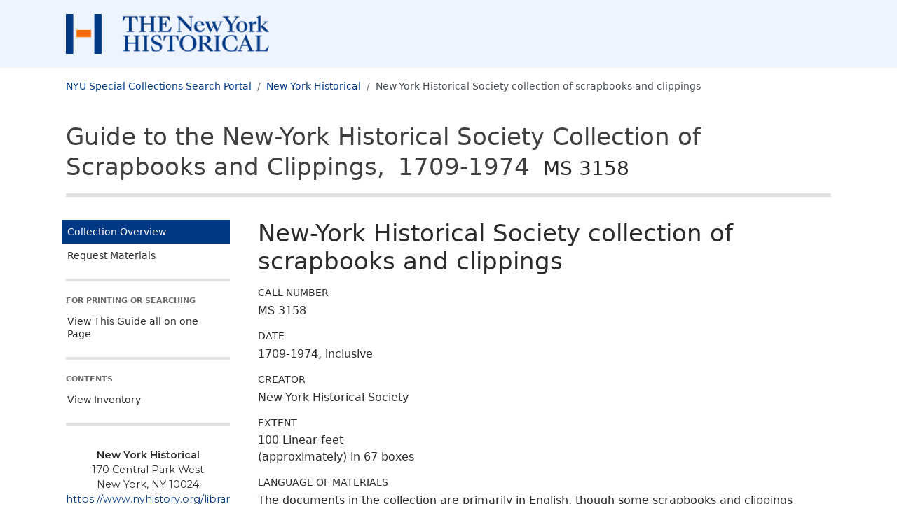

--- FILE ---
content_type: text/html
request_url: https://findingaids.library.nyu.edu/nyhs/ms3158_scrapbook_collection/
body_size: 33123
content:
<!DOCTYPE html><html lang="en-us"><head><script async src="https://www.googletagmanager.com/gtag/js?id=G-33G2GWWGBS"></script>
<script>
  window.dataLayer = window.dataLayer || [];
  function gtag(){dataLayer.push(arguments);}
  gtag('js', new Date());
  gtag('config', 'G-33G2GWWGBS');
</script><script>
  var _paq = window._paq = window._paq || [];
   
  _paq.push(['trackPageView']);
  _paq.push(['enableLinkTracking']);
  (function() {
    var u="https://nyulib.matomo.cloud/";
    _paq.push(['setTrackerUrl', u+'matomo.php']);
      _paq.push(['setSiteId', '17']);
    var d=document, g=d.createElement('script'), s=d.getElementsByTagName('script')[0];
    g.async=true; g.src='https://cdn.matomo.cloud/nyulib.matomo.cloud/matomo.js'; s.parentNode.insertBefore(g,s);
  })();
</script>
<meta charset="utf-8">
<meta http-equiv="X-UA-Compatible" content="IE=edge,chrome=1">
<meta name="HandheldFriendly" content="True">
<meta name="MobileOptimized" content="320">
<meta name="viewport" content="width=device-width, initial-scale=1">
<link rel="shortcut icon" href="https://library.nyu.edu/favicon.ico" type="image/x-icon">
<link rel="apple-touch-icon" href="/nyhs/ms3158_scrapbook_collection/images/apple-touch-icon.png">
<link rel="preconnect" href="https://fonts.googleapis.com">
<link rel="preconnect" href="https://fonts.gstatic.com" crossorigin>
<link href="https://fonts.googleapis.com/css2?family=Montserrat:wght@300;400;500;600;700;800;900&display=swap" rel="stylesheet">

<link rel="stylesheet" href="/nyhs/ms3158_scrapbook_collection/css/style.7ecdbc1dc13e5ce62ce81e1ee29bdc15.css" >
<meta name="description" content="The collection consists of approximately 200 volumes of scrapbooks acquired from various sources over the course of New-York Historical&#39;s history. The collection was formed in 2019-22 as an administrative convenience for the inventorying and description of a miscellany of previously uncataloged scrapbooks. Clippings from newspapers and other sources perhaps predominate the collection, but there are many other document forms as well, including photographs, some letters, programs, tickets, and other ephemera. The scrapbooks in this collection range from those that have a focus on an individual&#39;s social, leisure or work/career life to those that document, mostly through clippings, various historical or other matters of apparent interest to the scrapbook&#39;s compiler, such as the Civil War, politics, boxing, and more.">
<meta name="eadmd5" content="md5:cca3bd270924b5a9dd70390661ba6eb2">
<meta name="libversion" content="v0.31.0">
<meta name="appversion" content="v0.30.0 (using EAD package v0.31.0)">
<meta name="timestamp" content="2025-11-25T10:41:05.460889678-05:00">
<meta name="generator" content="Hugo 0.117.0">

<meta property="og:url" content="https://findingaids.library.nyu.edu/nyhs/ms3158_scrapbook_collection/">
<meta property="og:title" content="New-York Historical Society collection of scrapbooks and clippings: NYU Special Collections Finding Aids">
<meta property="og:description" content="The collection consists of approximately 200 volumes of scrapbooks acquired from various sources over the course of New-York Historical&#39;s history. The collection was formed in 2019-22 as an administrative convenience for the inventorying and description of a miscellany of previously uncataloged scrapbooks. Clippings from newspapers and other sources perhaps predominate the collection, but there are many other document forms as well, including photographs, some letters, programs, tickets, and other ephemera. The scrapbooks in this collection range from those that have a focus on an individual&#39;s social, leisure or work/career life to those that document, mostly through clippings, various historical or other matters of apparent interest to the scrapbook&#39;s compiler, such as the Civil War, politics, boxing, and more.">
<meta property="og:type" content="website"><title>New-York Historical Society collection of scrapbooks and clippings: New-York Historical Society collection of scrapbooks and clippings: NYU Special Collections Finding Aids</title>
  <link rel="canonical" href="https://findingaids.library.nyu.edu/nyhs/ms3158_scrapbook_collection/" />
</head>

<body data-bs-spy="scroll" data-bs-target="#guide-contents-nav" data-bs-offset="20" class="d-flex flex-column ishome isnode  page home">
    <header id="top">
      <div class="skip-nav">
        <a href="#content">Skip to main content</a>
        <a href="#guide-nav">Skip to main navigation</a>
      </div><div class="header-partner">
  <div class="container-lg">
    <a href="https://www.nyhistory.org/library">
      <img class="logo" src = "/nyhs/ms3158_scrapbook_collection/images/nyh.png" alt=" New York Historical">
     </a>
  </div>
</div>

      <nav aria-label="breadcrumb" class="dl-breadcrumbs container-lg">
  <ol class="breadcrumb">
    <li class="breadcrumb-item"><a href="https://specialcollections.library.nyu.edu/search">NYU Special Collections Search Portal</a></li><li class="breadcrumb-item d-none d-md-block">
      <a href="https://specialcollections.library.nyu.edu/search/?f%5Brepository_sim%5D%5B%5D=nyhs">New York Historical</a>
    </li><li  class="breadcrumb-item active  d-none d-md-block">New-York Historical Society collection of scrapbooks and clippings</li>
      </ol></nav>
      <div class="header-collection container-lg">
  <div>
      <div class="collection-title-siteheader"><a href="/nyhs/ms3158_scrapbook_collection/">Guide to the New-York Historical Society Collection of Scrapbooks and Clippings, <span class="ead-lb"></span>1709-1974<span class="ead-lb"></span> <span class="ead-num">MS 3158</span></a></div>
    </div>
  </div>

    </header>
    <div class="content-wrapper container-lg">
      <aside class="main-navigation-holder sticky-md-top align-self-start">
<nav id="guide-nav" class="main-navigation" aria-label="Main navigation for this collection" >
  <ul class="main-nav-links nav-link-group">
    <li class="active">
      <a class="nav-link" href="/nyhs/ms3158_scrapbook_collection/" aria-current="page">Collection Overview</a>
    </li>
    <li>
      <a class="nav-link" href="/nyhs/ms3158_scrapbook_collection/requestmaterials/">Request Materials</a>
    </li>
  </ul>

  <div class="nav-item-header all-on-one">
    For Printing Or Searching
  </div>
  <ul class="all-on-one nav-link-group">
    
    <li>
      <a class="nav-link" href="/nyhs/ms3158_scrapbook_collection/all/">View This Guide all on one Page</a>
    </li>
  </ul>

  <div class="d-none d-md-block">
    <div class="nav-item-header">Contents</div>
  </div>

    
    <div class="d-block d-md-none dl-contents-link">
          <a href="/nyhs/ms3158_scrapbook_collection/contents/" role="button" type="button" data-bs-toggle="collapse" data-bs-target="#guide-contents-nav" aria-controls="guide-contents-nav" aria-expanded="false" aria-label="Toggle navigation" class="bd-sidebar-toggle dl-2 collapsed nav-link d-inline-block d-md-none" >Contents<span class="bi-expand">
            <svg xmlns='http://www.w3.org/2000/svg' width='18' height='18' fill='currentColor' viewBox='0 0 16 16'>
  <path d='M8 4a.5.5 0 0 1 .5.5v3h3a.5.5 0 0 1 0 1h-3v3a.5.5 0 0 1-1 0v-3h-3a.5.5 0 0 1 0-1h3v-3A.5.5 0 0 1 8 4z' /></svg></span><span class="bi-collapse">
            <svg xmlns='http://www.w3.org/2000/svg' width='18' height='18' fill='currentColor' viewBox='0 0 16 16'>
  <path d='M4 8a.5.5 0 0 1 .5-.5h7a.5.5 0 0 1 0 1h-7A.5.5 0 0 1 4 8z' /></svg></span>
          </a>
</div>
  <ul id="guide-contents-nav" class="guide-contents-nav collapse"><li>
          <div class="dl-nav">
            <div class="nav-item-dl-presentation nav-item">
              <a class="nav-link" href="/nyhs/ms3158_scrapbook_collection/contents/items001/" id="nav_series_items001">View Inventory</a>
              
            </div>
              <div >
                <ul class="collapse" id="nav_items001"></ul>
              </div></div>
        </li></ul>
  <div class="d-none d-md-block">
    <div class="publicationstmt">
  <div class="publisher">
    
      <div class="publicationstmt-publisher">New York Historical</div>
        <div class="publicationstmt-address">
            <div class="publicationstmt-addressline">170 Central Park West</div>
            <div class="publicationstmt-addressline">New York, NY 10024</div>
        </div>
        <div class="repo-url">
          <a href="https://www.nyhistory.org/library" target="_blank" aria-label="New York Historical">https://www.nyhistory.org/library<span style="white-space: nowrap;">&nbsp;<svg version="1.1" xmlns="http://www.w3.org/2000/svg" xmlns:xlink="http://www.w3.org/1999/xlink" fill="currentColor" width="15" height="15" viewBox="0 0 32 32" aria-label="External Link"><path d="M25.152 16.576v5.696q0 2.144-1.504 3.648t-3.648 1.504h-14.848q-2.144 0-3.648-1.504t-1.504-3.648v-14.848q0-2.112 1.504-3.616t3.648-1.536h12.576q0.224 0 0.384 0.16t0.16 0.416v1.152q0 0.256-0.16 0.416t-0.384 0.16h-12.576q-1.184 0-2.016 0.832t-0.864 2.016v14.848q0 1.184 0.864 2.016t2.016 0.864h14.848q1.184 0 2.016-0.864t0.832-2.016v-5.696q0-0.256 0.16-0.416t0.416-0.16h1.152q0.256 0 0.416 0.16t0.16 0.416zM32 1.152v9.12q0 0.48-0.352 0.8t-0.8 0.352-0.8-0.352l-3.136-3.136-11.648 11.648q-0.16 0.192-0.416 0.192t-0.384-0.192l-2.048-2.048q-0.192-0.16-0.192-0.384t0.192-0.416l11.648-11.648-3.136-3.136q-0.352-0.352-0.352-0.8t0.352-0.8 0.8-0.352h9.12q0.48 0 0.8 0.352t0.352 0.8z"></path>
          </svg></span></a></div>
  </div>
</div>
</div>
</nav>
</aside>


      <main id="content" class="content" tabindex="-1"><h1 class="page-title">New-York Historical Society collection of scrapbooks and clippings</h1>

<div class="md-group unit_id">
  <h2 class="formattednote-header">Call Number</h2>
  <div>MS 3158</div>
</div>
<div class="md-group unit_date">
  <h2 class="formattednote-header">Date</h2><div>1709-1974, inclusive</div>
</div>

<div class="md-group origination has-non-donor-role-true">
  <h2 class="formattednote-header">Creator</h2><div class="corpname">New-York Historical Society</div>
    </div>
      <div class="md-group formattednote extent">
  <h2 class="label formattednote-header">Extent</h2>
  <div class="extent-groups">
      <div class="extent-group">
        100 Linear feet
      </div>
      <div class="extent-group">
        (approximately) in 67 boxes
      </div>
  </div>
</div>

    <div class="md-group langmaterial" id ="aspace_f886ddb4fdfbcbc467527c9d59b0b428">
    <h2 class="formattednote-header">Language of Materials</h2>
    <div>The documents in the collection are primarily in English, though some scrapbooks and clippings include text in other languages.</div></div>

  

<div class="md-group formattednote abstract" id ="aspace_defb11a93f5d49ded50168c1d4b7e611">
  <h2 class="label formattednote-header">Abstract</h2>
  <p>The collection consists of approximately 200 volumes of scrapbooks acquired from various sources over the course of New-York Historical's history. The collection was formed in 2019-22 as an administrative convenience for the inventorying and description of a miscellany of previously uncataloged scrapbooks. Clippings from newspapers and other sources perhaps predominate the collection, but there are many other document forms as well, including photographs, some letters, programs, tickets, and other ephemera. The scrapbooks in this collection range from those that have a focus on an individual's social, leisure or work/career life to those that document, mostly through clippings, various historical or other matters of apparent interest to the scrapbook's compiler, such as the Civil War, politics, boxing, and more.</p>
</div>
  <div class="md-group formattednote bioghist" id ="aspace_a48ebf723d287488bd4a59700b3e2193">
  <h2 class="formattednote-header">Administrative History</h2>
  <div>
    <p>New-York Historical Society initiated the scrapbook and clippings collection in 2019 as a means of establishing a baseline inventory for the many uncataloged scrapbooks it held at that time. Over the course of its history, N-YHS collected scrapbooks either as standalone items (that is, as a single scrapbook or as a multi-volume set of scrapbooks) or as part of a larger acquisition of personal papers or other documents. Cataloging practices for scrapbooks generally or for particular scrapbooks varied over the institution's history. Consequently, as of 2019, the status of scrapbooks in relation to cataloging could generally be categorized as: included in the catalog record of a larger collection of personal or institutional papers; cataloged as a standalone item; or not cataloged at all.</p>
  <p>Beginning in 2019, in connection with the clearance of the library stacks in preparation for a major expansion/construction project, N-YHS's shelves of scrapbooks were cleared, with any uncataloged/uninventoried scrapbooks receiving some baseline descriptive treatment. Scrapbooks determined to have been separated at some point from a larger collection were reconnected and cataloged with that collection. Others, especially large multi-volume sets of scrapbooks, received standalone catalog records. Most single volume or small multi-volume sets, often unknown as to compiler and/or donor, were inventoried in this collection's finding aid, and cataloged as a whole.</p>
  <p>For purposes of compiling this collection, "scrapbooks" was defined somewhat broadly. It includes albums of mixed media (ephemera, programs, cards, letters, clippings, photographs, etc.) and albums in which one media type predominates, or is found exclusively, such as with newspaper clippings. It also includes packets or boxes of documents, such as newspaper clippings, that are scrapbook-like in their nature, though not housed in an album. This was simply based on the practical consideration of getting a baseline inventory for such uncataloged material before it was moved to offsite storage.</p>
  </div>
  
  </div>
<div class="md-group formattednote arrangement" id ="aspace_56fa6bc2990ec42272f0b1fc3d49b744">
  <h2 class="formattednote-header">Arrangement</h2>
  <div>
    <p>The container list is arranged in rough chronological order, based on the earliest known date in the album's range. Many items in the albums are undated and the contents were determined based on skims by the archivist so the date ranges should be considered to be rough approximations. The albums are of various sizes and are boxed accordingly.</p>
  </div>
  
  </div>
<div class="md-group formattednote scopecontent" id ="aspace_89cf383274c53a32f247475873cb5731">
  <h2 class="formattednote-header">Scope and Contents</h2>
  <div>
    <p>The collection holds about 100 single-volume scrapbooks, multi-volume sets of scrapbooks, or compilations of clippings not necessarily bound in an album, totalling almost 200 volumes. Newspaper clippings, often deteriorating, likely make up most of the content of the collection and are commonly the exclusive content of many of the scrapbooks. Nevertheless, various other types of documents can be found throughout, especially programs (theatre, concerts, other events) and ephemera (tickets, cards, invitations, event announcements, brochures, etc.). There are some photographs but these are not found extensively; more common are pictorial works, such as postcards and those clipped from newspapers and elsewhere. There are also some letters, though not extensive.<br> <br> There is a considerable degree of diversity in subject content. The container list attempts to identify the fundamental subject matter or focus of the inventoried scrapbooks and the principal document types in each. Very few of the scrapbooks were titled and so a working title/label for each could be determined by the processing archivist based only on skims within time constraints and so cannot necessarily be fully relied on. Where an album was explicitly titled, that is shown within "quotation marks" in the container list. All other titles/labels were established by the archivist. Generally that title/label used the scrapbook compiler if known, or the subject focus as best as could be perceived.<br> <br> Following is an attempt to categorize the scope of the scrapbooks:<br> <br> Several scrapbooks document aspects of an individual's life and/or career, and were compiled by that person. While clippings provide some context, there are typically other and more personal documentary forms in these scrapbooks. Examples of these include:<br> <br> • William Alfred Robbins scrapbooks, one of which documents his work as overseas secretary for the YMCA War Work during and in the aftermath of World War I.<br> • Lawrence-Smith School for Boys scrapbook, compiled by its headmaster and tracing the school's history from beginning (1914) to dissolution (1939).<br> • Edmond Charles Bonaventure scrapbooks, which document his involvement with the French Institute in the United States, circa 1914.<br> • Dea Carroll scrapbook, which documents the singer/entertainer's career as charity fashion show host, 1953-61.<br> • Helen Sargent Hitchcock scrapbook concerning the Art War Relief auxiliary of the Red Cross during WWI.<br> • Charles B. Curtis scrapbook documenting his travels across the United States, Europe, and Asia in 1905-06.<br> • Programs of musical performances that included the tenor Frederick Specht, 1875-89.<br> • Alan R. Hawley scrapbooks on "aeronautics," that is, ballooning and early airplane flight, both of which he was an active participant in, 1906-37.<br> • George Ehler Stonebridge scrapbooks concerning his career as a photographer, poet, and lecturer, 1890s-1930s.<br> <br> Several scrapbooks include documents that reflect social connections or leisure activities. Examples of these include:<br> <br> • Marguerite Adelaide Wolfe scrapbook of dances and other social engagements in Narragansett, 1877-78.<br> • Sydney H. Carney, Jr. scrapbooks of meeting announcements and the like from the Society of Colonial Wars in the State of New York, Society of the Sons of the Revolution in the State of New York, New-York Historical Society, and other organizations he was a member and officer of.<br> • Laura Valentine Sawyer scrapbook, documenting her high school years as a Brooklyn teenager, 1912-16.<br> <br> Several scrapbooks hold collections of certain document types, such as trade cards and other advertising material, calling cards, monograms, prints of artworks or other illustrations, etc. Theater and other programs are found in several scrapbooks, including those of William K. Draper, Betsey (Bessie) van Nostrand Smith, Faye Laird, and others. <br> Newspaper clippings perhaps predominate the collection. While many of these scrapbooks seem to be compilations of miscellaneous articles of interest to the (often unknown) compiler, many scrapbooks of clippings have a perceptible focus. Examples of these include:<br> <br> • J.B. Stack's scrapbooks on boxing around the turn of the 20th century. <br> • Henry E. Davies and Julia Stevens scrapbooks on the 1876 United States centennial celebrations. <br> • Lispenard Stewart's seven volumes of clippings about himself and his political and social activities. <br> • Several scrapbooks include clippings about the Civil War. <br> • An unattributed volume concerning bicycles and bicycling, 1897-98. <br> • 7 volumes of newspaper articles and images principally concerning naval military matters, especially in connection with the U.S. Navy, 1898-1912. <br> • Charles W. Bryan scrapbook on the 1940 presidential election. <br> Clippings of speeches, poems, anecdotes, and other literary pieces are found in many of the scrapbooks. Examples include:<br> <br> • Richard Wood scrapbook, circa 1800<br> • Catherine Kimball scrapbook, circa 1836<br> • Alburn Hager Krum scrapbook, circa 1860s-90s<br> • A highly structured and indexed scrapbook with clippings from 1841-45 with speeches on various national topics.</p>
  </div>
  
  </div>

    <div class="md-group controlaccess">
  <h2 class="label formattednote-header">Subjects</h2>
 <div class="controlaccess-inner">
  <div class="controlaccess-genreform-group"> 
        <h3 class="sub-label">Genres</h3>
        <div>
          <span class="controlaccess-value"><a href="https://specialcollections.library.nyu.edu/search/?utf8=%e2%9c%93&amp;f%5Brepository_sim%5D%5B%5D=nyhs&amp;q=Depictions&#43;%28visual&#43;works%29">Depictions (visual works)</a></span>; 
          <span class="controlaccess-value"><a href="https://specialcollections.library.nyu.edu/search/?utf8=%e2%9c%93&amp;f%5Brepository_sim%5D%5B%5D=nyhs&amp;q=Newspaper&#43;clippings.">Newspaper clippings.</a></span>; 
          <span class="controlaccess-value"><a href="https://specialcollections.library.nyu.edu/search/?utf8=%e2%9c%93&amp;f%5Brepository_sim%5D%5B%5D=nyhs&amp;q=Photographs.">Photographs.</a></span>; 
          <span class="controlaccess-value"><a href="https://specialcollections.library.nyu.edu/search/?utf8=%e2%9c%93&amp;f%5Brepository_sim%5D%5B%5D=nyhs&amp;q=Poems.">Poems.</a></span>; 
          <span class="controlaccess-value"><a href="https://specialcollections.library.nyu.edu/search/?utf8=%e2%9c%93&amp;f%5Brepository_sim%5D%5B%5D=nyhs&amp;q=Printed&#43;ephemera.">Printed ephemera.</a></span>; 
          <span class="controlaccess-value"><a href="https://specialcollections.library.nyu.edu/search/?utf8=%e2%9c%93&amp;f%5Brepository_sim%5D%5B%5D=nyhs&amp;q=Programs&#43;%28documents%29">Programs (documents)</a></span>; 
          <span class="controlaccess-value"><a href="https://specialcollections.library.nyu.edu/search/?utf8=%e2%9c%93&amp;f%5Brepository_sim%5D%5B%5D=nyhs&amp;q=Scrapbooks.">Scrapbooks.</a></span>
        </div>
    </div>
    <div class="controlaccess-subject-group"> 
        <h3 class="sub-label">Topics</h3>
        <div>
          <span class="controlaccess-value"><a href="https://specialcollections.library.nyu.edu/search/?utf8=%e2%9c%93&amp;f%5Brepository_sim%5D%5B%5D=nyhs&amp;f%5Bsubject_sim%5D%5B%5D=Ballooning.">Ballooning.</a></span>; 
          <span class="controlaccess-value"><a href="https://specialcollections.library.nyu.edu/search/?utf8=%e2%9c%93&amp;f%5Brepository_sim%5D%5B%5D=nyhs&amp;f%5Bsubject_sim%5D%5B%5D=Boxing&#43;--&#43;United&#43;States.">Boxing -- United States.</a></span>; 
          <span class="controlaccess-value"><a href="https://specialcollections.library.nyu.edu/search/?utf8=%e2%9c%93&amp;f%5Brepository_sim%5D%5B%5D=nyhs&amp;f%5Bsubject_sim%5D%5B%5D=Children&#43;--&#43;United&#43;States.">Children -- United States.</a></span>; 
          <span class="controlaccess-value"><a href="https://specialcollections.library.nyu.edu/search/?utf8=%e2%9c%93&amp;f%5Brepository_sim%5D%5B%5D=nyhs&amp;f%5Bsubject_sim%5D%5B%5D=Elections&#43;--&#43;United&#43;States.">Elections -- United States.</a></span>; 
          <span class="controlaccess-value"><a href="https://specialcollections.library.nyu.edu/search/?utf8=%e2%9c%93&amp;f%5Brepository_sim%5D%5B%5D=nyhs&amp;f%5Bsubject_sim%5D%5B%5D=Performing&#43;arts.">Performing arts.</a></span>; 
          <span class="controlaccess-value"><a href="https://specialcollections.library.nyu.edu/search/?utf8=%e2%9c%93&amp;f%5Brepository_sim%5D%5B%5D=nyhs&amp;f%5Bsubject_sim%5D%5B%5D=Speeches%2C&#43;addresses%2C&#43;etc.">Speeches, addresses, etc.</a></span>; 
          <span class="controlaccess-value"><a href="https://specialcollections.library.nyu.edu/search/?utf8=%e2%9c%93&amp;f%5Brepository_sim%5D%5B%5D=nyhs&amp;f%5Bsubject_sim%5D%5B%5D=Veterans&#43;--&#43;New&#43;York&#43;%28State%29">Veterans -- New York (State)</a></span>; 
          <span class="controlaccess-value"><a href="https://specialcollections.library.nyu.edu/search/?utf8=%e2%9c%93&amp;f%5Brepository_sim%5D%5B%5D=nyhs&amp;f%5Bsubject_sim%5D%5B%5D=Women&#43;--&#43;United&#43;States.">Women -- United States.</a></span>; 
          <span class="controlaccess-value"><a href="https://specialcollections.library.nyu.edu/search/?utf8=%e2%9c%93&amp;f%5Brepository_sim%5D%5B%5D=nyhs&amp;f%5Bsubject_sim%5D%5B%5D=World&#43;War%2C&#43;1914-1918.">World War, 1914-1918.</a></span>
        </div>
    </div>
    <div class="controlaccess-geogname-group"> 
        <h3 class="sub-label">Places</h3>
        <div>
          <span class="controlaccess-value"><a href="https://specialcollections.library.nyu.edu/search/?utf8=%e2%9c%93&amp;f%5Bplace_sim%5D%5B%5D=New&#43;York&#43;%28N.Y.%29&#43;--&#43;Buildings%2C&#43;structures%2C&#43;etc.&amp;f%5Brepository_sim%5D%5B%5D=nyhs">New York (N.Y.) -- Buildings, structures, etc.</a></span>; 
          <span class="controlaccess-value"><a href="https://specialcollections.library.nyu.edu/search/?utf8=%e2%9c%93&amp;f%5Bplace_sim%5D%5B%5D=New&#43;York&#43;%28N.Y.%29&#43;--&#43;History.&amp;f%5Brepository_sim%5D%5B%5D=nyhs">New York (N.Y.) -- History.</a></span>; 
          <span class="controlaccess-value"><a href="https://specialcollections.library.nyu.edu/search/?utf8=%e2%9c%93&amp;f%5Bplace_sim%5D%5B%5D=United&#43;States&#43;--&#43;Anniversaries%2C&#43;etc.&amp;f%5Brepository_sim%5D%5B%5D=nyhs">United States -- Anniversaries, etc.</a></span>; 
          <span class="controlaccess-value"><a href="https://specialcollections.library.nyu.edu/search/?utf8=%e2%9c%93&amp;f%5Bplace_sim%5D%5B%5D=United&#43;States&#43;--&#43;History&#43;--&#43;Civil&#43;War%2C&#43;1861-1865.&amp;f%5Brepository_sim%5D%5B%5D=nyhs">United States -- History -- Civil War, 1861-1865.</a></span>
        </div>
    </div>
    
  </div>
</div><div class="md-group formattednote accessrestrict" id ="aspace_d6d33841d8e40ad20f395a3cdb3603d7">
  <h2 class="formattednote-header">Access Restrictions</h2>
  <div>
    <p>This collection is stored offsite. To arrange to consult it, please go to <a class="ead-extref" href="www.nyhistory.org/library/visit" target="">www.nyhistory.org/library/visit</a>.</p>
  </div>
  
  </div>
<div class="md-group formattednote userestrict" id ="aspace_66b534cc58d4428bead2ae8146a3b439">
  <h2 class="formattednote-header">Use Restrictions</h2>
  <div>
    <p>Taking images of documents from the library collections for reference purposes by using hand-held cameras and in accordance with the library's photography guidelines is encouraged. As an alternative, patrons may request up to 20 images per day from staff. Application to use images from this collection for publication should be made in writing to: Department of Rights and Reproductions, The New-York Historical Society, 170 Central Park West, New York, NY 10024-5194, rightsandrepro@nyhistory.org. Phone: (212) 873-3400 ext. 282. Copyrights and other proprietary rights may subsist in individuals and entities other than the New-York Historical Society, in which case the patron is responsible for securing permission from those parties. For fuller information about rights and reproductions from N-YHS visit: <a class="ead-extref" href="www.nyhistory.org/rights-and-reproductions" target="">www.nyhistory.org/rights-and-reproductions</a>.</p>
  </div>
  
  </div>
<div class="md-group formattednote prefercite" id ="aspace_44b77ea80c85c4a94616345b3ac0aaf2">
  <h2 class="formattednote-header">Preferred Citation</h2>
  <div>
    <p>The collection should be cited as: New-York Historical Society scrapbook and clippings collection, MS 3158, New-York Historical Society.</p>
  </div>
  
  </div>

    
<div class="md-group formattednote physloc">
  <h2 class="label formattednote-header">Location of Materials</h2>
  <div><span id ="aspace_490e21927014e58e9aec75a75414b386">This collection is stored offsite. To arrange to consult it, please go to <a class="ead-extref" href="www.nyhistory.org/library/visit" target="">www.nyhistory.org/library/visit</a>.</span>
  </div>
</div>

  <div class="md-group formattednote acqinfo" id ="aspace_5d443b7ea0745b11529d4ae2bccc24ef">
  <h2 class="formattednote-header">Immediate Source of Acquisition</h2>
  <div>
    <p>The collection was formed in 2019-22 by New-York Historical Society to encompass various uncataloged individual scrapbooks or small multi-volume sets of scrapbooks. The scrapbooks comprising the collection are from various sources, not all of which could be readily determined when the finding aid was prepared. Acquisition information that could be readily determined, often from a bookplate in the album or tracing a date noted in the album to the accession ledgers, was noted at the scrapbook entry below.</p>
  </div>
  
  </div>
<div class="md-group formattednote relatedmaterial" id ="aspace_cd1381571c286bfb5729cad92cac4ffd">
  <h2 class="formattednote-header">Related Materials</h2>
  <div>
    <p>N-YHS has processed and cataloged scrapbooks in various ways over time and will continue to do so, depending on both internal and professional practices, curatorial choices, the context of particular scrapbooks, etc. For example, many scrapbooks have been cataloged individually. Others were categorized differently and placed in other collections, such as the Album Collection (PR 2). And others remain associated with their provenance and context in larger bodies of individual, family, or organizational papers. To identify scrapbooks across N-YHS's collections, search on the keyword "scrapbooks" in N-YHS's on-line catalog, Bobcat, and in the discovery portal for full-text search of all finding aids.</p>
  </div>
  
  </div>
<div class="md-group formattednote accruals" id ="aspace_c1ef500decdcf54382ed9f9ed6c83c1d">
  <h2 class="formattednote-header">Accruals</h2>
  <div>
    <p>It is possible, though unlikely, that N-YHS will add new accessions to this collection. The more likely possibility is that over time additional uncataloged scrapbooks might be found and those could be added to this collection.</p>
  </div>
  
  </div>

    

    

  


  
  <div class="md-group author">
    <h2 class="formattednote-header">Collection processed by</h2>
    <div>Elise Winks and Larry Weimer</div>
  </div>
    <div class="md-group profiledesc">
  <h2 class="label formattednote-header">About this Guide</h2>
  <div class="creation">This finding aid was produced using ArchivesSpace on <span class="ead-date">2025-11-25 10:40:43 -0500</span>.</div>
  <div class="descrules">Using <i>Describing Archives: A Content Standard</i></div>
  <div class="langusage">Language: Finding aid is written in English</div> 
</div>

  <div class="md-group formattednote processinfo" id ="aspace_3c3dc18d94e4a9c0edf53996e1fe0238">
  <h2 class="formattednote-header">Processing Information</h2>
  <div>
    <p>The collection is minimally processed and inventoried. Project archivist Elise Winks did initial work in 2019-20 identifying uncataloged scrapbooks for inclusion in the collection and inventorying them in this finding aid. In 2021-22, archivist Larry Weimer continued that work by refining some of the preliminary descriptions, identifying additional volumes, adding them to the inventory, and completing the finding aid's front matter.</p>
  </div>
  
  </div>

    <div class="md-group repository">
  <h2 class="label formattednote-header">Repository</h2>
  <div><span class="corpname">New-York Historical Society</span></div>
</div>

  
      </main>
    </div><div class="d-block d-md-none mobile-repoinfo">
      <div class="publicationstmt">
  <div class="publisher">
    
      <div class="publicationstmt-publisher">New York Historical</div>
        <div class="publicationstmt-address">
            <div class="publicationstmt-addressline">170 Central Park West</div>
            <div class="publicationstmt-addressline">New York, NY 10024</div>
        </div>
        <div class="repo-url">
          <a href="https://www.nyhistory.org/library" target="_blank" aria-label="New York Historical">https://www.nyhistory.org/library<span style="white-space: nowrap;">&nbsp;<svg version="1.1" xmlns="http://www.w3.org/2000/svg" xmlns:xlink="http://www.w3.org/1999/xlink" fill="currentColor" width="15" height="15" viewBox="0 0 32 32" aria-label="External Link"><path d="M25.152 16.576v5.696q0 2.144-1.504 3.648t-3.648 1.504h-14.848q-2.144 0-3.648-1.504t-1.504-3.648v-14.848q0-2.112 1.504-3.616t3.648-1.536h12.576q0.224 0 0.384 0.16t0.16 0.416v1.152q0 0.256-0.16 0.416t-0.384 0.16h-12.576q-1.184 0-2.016 0.832t-0.864 2.016v14.848q0 1.184 0.864 2.016t2.016 0.864h14.848q1.184 0 2.016-0.864t0.832-2.016v-5.696q0-0.256 0.16-0.416t0.416-0.16h1.152q0.256 0 0.416 0.16t0.16 0.416zM32 1.152v9.12q0 0.48-0.352 0.8t-0.8 0.352-0.8-0.352l-3.136-3.136-11.648 11.648q-0.16 0.192-0.416 0.192t-0.384-0.192l-2.048-2.048q-0.192-0.16-0.192-0.384t0.192-0.416l11.648-11.648-3.136-3.136q-0.352-0.352-0.352-0.8t0.352-0.8 0.8-0.352h9.12q0.48 0 0.8 0.352t0.352 0.8z"></path>
          </svg></span></a></div>
  </div>
</div>
</div>
    <footer class="footer mt-auto ">
  <div class="container-lg">
    <div class="footer-text">
      <div>
          <a href="https://www.nyu.edu/footer/accessibility.html"><span>NYU Digital Accessibility Policy</span></a>
        </div></div>
  </div>

  

  
 <script src="https://cdn.jsdelivr.net/npm/bootstrap@5.1.3/dist/js/bootstrap.bundle.min.js" defer></script>
  
</footer></body>
</html>
